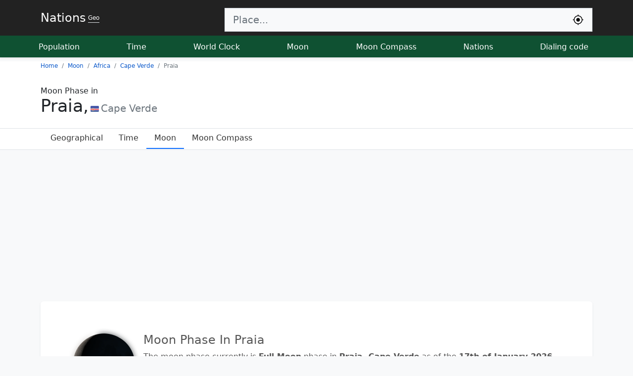

--- FILE ---
content_type: text/html; charset=UTF-8
request_url: https://nationsgeo.com/moon/africa/cv/praia/
body_size: 7033
content:
<!doctype html>
<html lang="en">
<head>
<meta charset="utf-8">
<title>Moon Phases for Praia, Cape Verde</title>
<meta name="description" content="The current moon phase for Praia, Cape Verde is updated every second, and it calculates the current moon illumination for Praia, as well as Praia moonrise and moonset times.">
<meta name="keywords" content="Moon, phase, moonrise, Praia, Cape Verde, today, Current, coordinates, January 2026, moonset, illumination">
<link rel="dns-prefetch" href="https://nationsgeo.com">
<meta name="viewport" content="width=device-width, initial-scale=1">
<link rel="icon" href="https://nationsgeo.com/favicon.png" sizes="64x64" type="image/x-icon">
<link rel="canonical" href="https://nationsgeo.com/moon/africa/cv/praia/">
<meta property="og:url" content="https://nationsgeo.com/moon/africa/cv/praia/">
<meta property="og:type" content="website">
<meta property="og:title" content="Moon Phases for Praia, Cape Verde">
<meta property="og:description" content="The current moon phase for Praia, Cape Verde is updated every second, and it calculates the current moon illumination for Praia, as well as Praia moonrise and moonset times.">
<meta property="og:image" content="https://nationsgeo.com/images/nationslogo2.png">
<meta name="twitter:card" content="summary"></meta>
<meta name="google-site-verification" content="1TrsN1tGxjQHE3h2eHwR34m1TPMcQfGYbKzzVmfhanQ">
  <link href="https://nationsgeo.com/css/bootstrap.min.css" rel="stylesheet" crossorigin="anonymous">
  <style>
.table {
    --bs-table-striped-bg: rgba(25, 135, 84, 0.05);
    --bs-table-hover-bg: rgba(25, 135, 84, 0.08);
}
    a {
      text-decoration: none;
      color: #0a58ca;
    }
    .text-white{
      color:#ffffff;
    }
    span.t {
      border-radius: 4px;
      padding: 0px 5px;
      color: #fff;
      background: #000;
      background: -webkit-gradient(linear, 0% 0%, 0% 100%, from(#141619), to(#0f5132));
      background: -webkit-linear-gradient(top, #141619, #0f5132);
    }

    .pointer{
      cursor: pointer;
    }
    .nav-scroller {
      position: relative;
      z-index: 2;
      height: 2.75rem;
      overflow-y: hidden;
    }

    .nav-scroller .nav {
      display: flex;
      flex-wrap: nowrap;
      padding-bottom: 1rem;
      margin-top: -1px;
      overflow-x: auto;
      text-align: center;
      white-space: nowrap;
      -webkit-overflow-scrolling: touch;
    }

    .flex-even {
      flex: 1;
    }

    .flag {
      width: 26px;
      height: 18px;
      display: inline-block;
    }

    .flag-sm {
      width: 17.33px;
      height: 12px;
      display: inline-block;
    }

    .flag,
    .flag-sm {
      background: url(//nationsgeo.com/images/flags_responsive.png) no-repeat;
      background-size: 100%;
      background-position: 0 98.347107%;
    }

    .countries li {
      min-width: 200px;
    }

    .locationStatus a {
      color: rgb(68, 68, 68);
    }

    .fs-7 {
      font-size: 0.75rem !important;
    }
    .fs-14 {
      font-size: 14px !important;
    }

    .autocomplete-items {
      margin: 0 auto;
      margin-top: 0px;
      position: absolute;
      border: 1px solid #ced4da;
      border-top: none;
      z-index: 1001;
      top: 100%;
      left: 0;
      right: 0;
      max-height: 500px;
      overflow-y: scroll;
    }

    .autocomplete-items div {
      padding: 10px;
      cursor: pointer;
      background-color: #fff;
      text-align: left;
      font-size: .72em;
    }

    .autocomplete-items div:nth-of-type(even) {
      background: #f2f2f2;
    }

    .autocomplete-items div:hover {
      background-color: #e9e9e9;
    }

    .autocomplete-items div .ciname {
      display: block;
      color: #017cbd;
      line-height: 1.2;
    }

    .autocomplete-items div .flag {
      width: 20px;
      height: 14px;
      border-width: 0;
      margin-right: 5px;
    }

    .a .autocomplete-items div:hover {
      background-color: #e9e9e9;
    }

    .autocomplete-active {
      background-color: DodgerBlue !important;
      color: #ffffff;
    }

    .live {
      animation: blinker 1s linear infinite;
    }

    @keyframes blinker {
      50% {
        opacity: 0;
      }
    }
    table.sortable th{
      cursor: pointer;
    }
    table.sortable th:not(.sorttable_sorted):not(.sorttable_sorted_reverse):not(.sorttable_nosort):after { 
    content: " \25B4\25BE";
}
    @media only screen and (max-width: 600px) {
      .block{
        padding: 10px !important;
      }


    }


  </style>
<script async src="https://pagead2.googlesyndication.com/pagead/js/adsbygoogle.js?client=ca-pub-9184638470810001"
 crossorigin="anonymous"></script>
<meta name="msvalidate.01" content="B3C36D79C0FE795C0E7DB5148707B386" />
<!-- Google tag (gtag.js) -->
<script async src="https://www.googletagmanager.com/gtag/js?id=G-PHZVHVTSVZ"></script>
<script>
  window.dataLayer = window.dataLayer || [];
  function gtag(){dataLayer.push(arguments);}
  gtag('js', new Date());

  gtag('config', 'G-PHZVHVTSVZ');
</script>
</head>

<body class="bg-light">

  <header class="shadow-sm" style="background-color: #222222;">
    <div class="container d-flex flex-wrap justify-content-center pt-2 mb-2 ">
      <a href="/" class="d-flex align-items-center mb-3 mb-lg-0 me-lg-auto text-white" title="Nations Geo get to know nations">
        <span class="fs-4">Nations</span> <span class="fs-7 ms-1 border-bottom">Geo</span>
      </a>
      <form class="col-12 col-lg-8 mb-3 pt-2 mb-lg-0" role="search">
        <div class="input-group input-group-lg">
          <input type="search" class="form-control rounded-0 bg-light border-end-0" id="q" placeholder="Place..." aria-label="Search" autocomplete="off" data-result="topSearch" onkeyup="searchEvent(this);">
          <button class="input-group-text rounded-0 bg-light border-start-0" name="submit" onclick="return myLocation('q');">
          <svg width="24px" height="24px" viewBox="0 0 24 24" fill="none" xmlns="http://www.w3.org/2000/svg">
          <path d="M12 8.25C9.92893 8.25 8.25 9.92893 8.25 12C8.25 14.0711 9.92893 15.75 12 15.75C14.0711 15.75 15.75 14.0711 15.75 12C15.75 9.92893 14.0711 8.25 12 8.25Z" fill="black"/>
          <path fill-rule="evenodd" clip-rule="evenodd" d="M12 1.25C12.4142 1.25 12.75 1.58579 12.75 2V3.28169C16.9842 3.64113 20.3589 7.01581 20.7183 11.25H22C22.4142 11.25 22.75 11.5858 22.75 12C22.75 12.4142 22.4142 12.75 22 12.75H20.7183C20.3589 16.9842 16.9842 20.3589 12.75 20.7183V22C12.75 22.4142 12.4142 22.75 12 22.75C11.5858 22.75 11.25 22.4142 11.25 22V20.7183C7.01581 20.3589 3.64113 16.9842 3.28169 12.75H2C1.58579 12.75 1.25 12.4142 1.25 12C1.25 11.5858 1.58579 11.25 2 11.25H3.28169C3.64113 7.01581 7.01581 3.64113 11.25 3.28169V2C11.25 1.58579 11.5858 1.25 12 1.25ZM4.75 12C4.75 16.0041 7.99594 19.25 12 19.25C16.0041 19.25 19.25 16.0041 19.25 12C19.25 7.99594 16.0041 4.75 12 4.75C7.99594 4.75 4.75 7.99594 4.75 12Z" fill="black"/>
          </svg>
          </button>
        </div>
        <div id="resultLocation" class="text-white"></div>
  </form>
    </div>
    <div class="nav-scroller py-1 mb-2" style="background-color: #0f5132;">
      <nav class="nav d-flex justify-content-between container">
        <a class="nav-link p-2 text-white" href="https://nationsgeo.com/population/" title="World population today">Population</a>
        <a class="nav-link p-2 text-white" href="https://nationsgeo.com/time/" title="Current world time">Time</a>
        <a class="nav-link p-2 text-white" href="https://nationsgeo.com/time/worldclock/" title="World clock">World Clock</a>
        <a class="nav-link p-2 text-white" href="https://nationsgeo.com/moon/" title="Current moon phase">Moon</a>
        <a class="nav-link p-2 text-white" href="https://nationsgeo.com/moon/compass/" title="Current moon position">Moon Compass</a>
        <a class="nav-link p-2 text-white" href="https://nationsgeo.com/geo/" title="World geographical map of nations">Nations</a>
        <a class="nav-link p-2 text-white" href="https://nationsgeo.com/dialingcode/" title="All world countries dialing code">Dialing code</a>
      </nav>
    </div>
  </header>
<div class="bg-body">
<div class="">
<nav class="container">
<ol class="breadcrumb fs-7" itemscope itemtype="https://schema.org/BreadcrumbList">
  <li class="breadcrumb-item" itemprop="itemListElement" itemscope itemtype="https://schema.org/ListItem">
    <a itemprop="item" href="https://nationsgeo.com/"><span itemprop="name">Home</span></a>
    <meta itemprop="position" content="1" />
  </li>
  <li class="breadcrumb-item" itemprop="itemListElement" itemscope itemtype="https://schema.org/ListItem">
    <a itemprop="item" href="https://nationsgeo.com/moon/"><span itemprop="name">Moon</span></a>
      <meta itemprop="position" content="2" />
  </li>
  <li class="breadcrumb-item" itemprop="itemListElement" itemscope itemtype="https://schema.org/ListItem">
    <a itemprop="item" href="https://nationsgeo.com/moon/africa/"><span itemprop="name">Africa</span></a>
      <meta itemprop="position" content="3" />
  </li>
  <li class="breadcrumb-item" itemprop="itemListElement" itemscope itemtype="https://schema.org/ListItem">
    <a itemprop="item" href="https://nationsgeo.com/moon/africa/cv/"><span itemprop="name">Cape Verde</span></a>
      <meta itemprop="position" content="4" />
  </li>
  <li class="breadcrumb-item active" aria-current="page" itemprop="itemListElement" itemscope itemtype="https://schema.org/ListItem">
  <span itemprop="name">Praia</span>
      <meta itemprop="position" content="5" /></li>
  </ol>
  </nav>
</div>
<div class="container py-3">
<h1 style="font-size: 35px;"><span class="d-block fs-6">Moon Phase in</span>
Praia,<span class="fs-5 fw-normal text-secondary"><i class="flag-sm mx-1 " style="background-position: 0 20.661157%;"></i>Cape Verde</span>
</h1>
</div>  
<div class="nav-scroller border-top border-bottom">
<ul class="nav container px-3">
  <li class="nav-item">
    <a class="nav-link" href="https://nationsgeo.com/geo/africa/cv/praia" style="color:#333;">Geographical</a>
  </li>
  <li class="nav-item">
    <a class="nav-link" href="https://nationsgeo.com/time/africa/cv/praia/" style="color:#333">Time</a>
  </li>
  <li class="nav-item">
    <a class="nav-link border-bottom  border-2 border-primary" href="https://nationsgeo.com/moon/africa/cv/praia/" style="color:#333">Moon</a>
  </li>
  <li class="nav-item">
    <a class="nav-link" href="https://nationsgeo.com/moon/africa/cv/praia/compass/" style="color:#333">Moon Compass</a>
  </li>
</ul>
    </div>

</div>
<main class="container">  
<div class="my-3 bg-body rounded shadow-sm p-5 block" style="color:#555555">
      <p>
        <img src="https://nationsgeo.com/images/moon/160/lunarphase56.png" alt="Moon Day 28" class="float-start">
        <h2 class="fs-4">Moon Phase In Praia</h2>
        The moon phase currently is <strong>Full Moon</strong> phase in <strong>Praia, Cape Verde</strong> as of the <strong>17th of January 2026</strong>. Currently, the moon is 56 days old and has 2.02% illumination. The current phase began on Saturday, January 17, 2026 and will end on Sunday, January 18, 2026.<br>
      </p>  
    </div>

    <div class="my-3 bg-body rounded shadow-sm p-5 text-center block" style="color:#555555">
      <h2 class="fs-4">Moon Phase In Praia</h2>
      <div><img src="https://nationsgeo.com/images/moon/160/lunarphase56.png" alt="Moon Day 28"></div>  
      <div style="font-size: 35px;"><span class="me-1 fs-1">🌑</span><strong>New Moon</strong></div>
      <div class="fw-bold fs-5 mt-2"><span class="bg-secondary text-white rounded p-1">2.02%</span> Of Illumination</div>
      <div class="fs-2">Saturday, January 17, 2026</div>
      <div id="timenowinthecity"></div>
    </div>
    
    <div class="my-3 bg-body rounded shadow-sm p-5 block" style="color:#555555">
      <h2 class="fs-4">Time of moonrise and set</h2>
      As of today, <strong>Saturday, January 17, 2026</strong> in Praia, Cape Verde, the moon rises in the east direction at <strong>06:04 AM</strong>, and it will set in the west direction at <strong>05:24 PM</strong>.</p>
      <div class="d-flex justify-content-between">
        <div>
            <h3 class="fs-5">Moon Rise</h3>
            <div class="fs-1 fw-bold">06:04 AM</div>
        </div>
        <div>
            <h3 class="fs-5">Moon Set</h3>
            <div class="fs-1 fw-bold">05:24 PM</div>
        </div>
      </div>
    </div>
    
    <div class="my-3 bg-body rounded shadow-sm p-5 block" style="color:#555555">
      <h2 class="fs-5">Moon Today in Praia, Cape Verde</h2>
     <table class="table table-striped table-sm">
      <tbody>
        <tr>
        <th>Phase</th>
        <td><span class="me-1">🌑</span>New Moon</td>
      </tr>
        <tr>
        <th>Illumination</th>
        <td>2.02%</td>
      </tr>
        <tr>
        <th>Moon Age</th>
        <td>56 Day</td>
      </tr>
        <tr>
        <th>Altitude</th>
        <td>29.91°</td>
      </tr>
        <tr>
        <th>Angular</th>
        <td>28.48°</td>
      </tr>
        <tr>
        <th>Period</th>
        <td>11 hour and 20 minute</td>
      </tr>
        <tr>
        <th>Distance</th>
        <td>400,599.52 km</td>
      </tr>
      </tbody>
     </table>
    </div>
    

    <div class="my-3 bg-body rounded shadow-sm p-5 block">
      <h2 class="fs-4">Moon In 24 Hours</h2>
      <table class="table table-striped table-sm table-hover fs-14">
        <thead>
          <tr class="border-bottom border-2 border-success">
            <th>Time</th>
            <th>Age</th>
            <th>Moonlight <span class="d-block fs-7 text-muted">(Illumination)</span></th>
            <th>Distance</th>
          </tr>
        </thead>
        <tbody>
                    <tr>
            <td>Sat 12:00 AM</td>
            <td>27.85</td>
            <td>3.16%</td>
            <td>401,627.42 km</td>
          </tr>
                    <tr>
            <td>Sat 01:00 AM</td>
            <td>27.89</td>
            <td>3.02%</td>
            <td>401,516.84 km</td>
          </tr>
                    <tr>
            <td>Sat 02:00 AM</td>
            <td>27.93</td>
            <td>2.88%</td>
            <td>401,404.84 km</td>
          </tr>
                    <tr>
            <td>Sat 03:00 AM</td>
            <td>27.97</td>
            <td>2.75%</td>
            <td>401,291.43 km</td>
          </tr>
                    <tr>
            <td>Sat 04:00 AM</td>
            <td>28</td>
            <td>2.61%</td>
            <td>401,176.60 km</td>
          </tr>
                    <tr>
            <td>Sat 05:00 AM</td>
            <td>28.04</td>
            <td>2.49%</td>
            <td>401,060.38 km</td>
          </tr>
                    <tr>
            <td>Sat 06:00 AM</td>
            <td>28.08</td>
            <td>2.36%</td>
            <td>400,942.78 km</td>
          </tr>
                    <tr>
            <td>Sat 07:00 AM</td>
            <td>28.12</td>
            <td>2.24%</td>
            <td>400,823.78 km</td>
          </tr>
                    <tr>
            <td>Sat 08:00 AM</td>
            <td>28.16</td>
            <td>2.12%</td>
            <td>400,703.42 km</td>
          </tr>
                    <tr>
            <td>Sat 09:00 AM</td>
            <td>28.2</td>
            <td>2%</td>
            <td>400,581.68 km</td>
          </tr>
                    <tr>
            <td>Sat 10:00 AM</td>
            <td>28.23</td>
            <td>1.89%</td>
            <td>400,458.59 km</td>
          </tr>
                    <tr>
            <td>Sat 11:00 AM</td>
            <td>28.27</td>
            <td>1.78%</td>
            <td>400,334.15 km</td>
          </tr>
                    <tr>
            <td>Sat 12:00 PM</td>
            <td>28.31</td>
            <td>1.67%</td>
            <td>400,208.36 km</td>
          </tr>
                    <tr>
            <td>Sat 01:00 PM</td>
            <td>28.35</td>
            <td>1.57%</td>
            <td>400,081.25 km</td>
          </tr>
                    <tr>
            <td>Sat 02:00 PM</td>
            <td>28.39</td>
            <td>1.47%</td>
            <td>399,952.81 km</td>
          </tr>
                    <tr>
            <td>Sat 03:00 PM</td>
            <td>28.43</td>
            <td>1.37%</td>
            <td>399,823.05 km</td>
          </tr>
                    <tr>
            <td>Sat 04:00 PM</td>
            <td>28.46</td>
            <td>1.28%</td>
            <td>399,691.98 km</td>
          </tr>
                    <tr>
            <td>Sat 05:00 PM</td>
            <td>28.5</td>
            <td>1.19%</td>
            <td>399,559.62 km</td>
          </tr>
                    <tr>
            <td>Sat 06:00 PM</td>
            <td>28.54</td>
            <td>1.1%</td>
            <td>399,425.97 km</td>
          </tr>
                    <tr>
            <td>Sat 07:00 PM</td>
            <td>28.58</td>
            <td>1.02%</td>
            <td>399,291.04 km</td>
          </tr>
                    <tr>
            <td>Sat 08:00 PM</td>
            <td>28.62</td>
            <td>0.94%</td>
            <td>399,154.84 km</td>
          </tr>
                    <tr>
            <td>Sat 09:00 PM</td>
            <td>28.66</td>
            <td>0.86%</td>
            <td>399,017.38 km</td>
          </tr>
                    <tr>
            <td>Sat 10:00 PM</td>
            <td>28.7</td>
            <td>0.78%</td>
            <td>398,878.67 km</td>
          </tr>
                    <tr>
            <td>Sat 11:00 PM</td>
            <td>28.74</td>
            <td>0.71%</td>
            <td>398,738.72 km</td>
          </tr>
                  </tbody>
      </table>
    </div>

    <div class="my-3 bg-body rounded shadow-sm p-5 block">
      <h2 class="fs-4">10 Days Moon Phase Forecast</h2>
      <table class="table table-striped table-sm table-hover fs-14">
        <thead>
          <tr class="border-bottom border-2 border-success">
            <th>Date</th>
            <th>Moon Phase</th>
            <th>Age</th>
            <th>Moonlight <span class="d-block fs-7 text-muted">(Illumination)</span></th>
          </tr>
        </thead>
        <tbody>
                    <tr>
            <td>Sat, 17th Jan</td>
            <td><span class="me-1">🌑</span>New Moon</td>
            <td>27.85</td>
            <td>3.16%</td>
          </tr>
                    <tr>
            <td>Sun, 18th Jan</td>
            <td><span class="me-1">🌑</span>New Moon</td>
            <td>28.77</td>
            <td>0.65%</td>
          </tr>
                    <tr>
            <td>Sun, 18th Jan, Start at 8 PM</td>
            <td><span class="me-1">🌑</span>New Moon</td>
            <td>0.03</td>
            <td>0%</td>
          </tr>
                    <tr>
            <td>Mon, 19th Jan</td>
            <td><span class="me-1">🌑</span>New Moon</td>
            <td>0.18</td>
            <td>0.04%</td>
          </tr>
                    <tr>
            <td>Tue, 20th Jan</td>
            <td><span class="me-1">🌑</span>New Moon</td>
            <td>1.14</td>
            <td>1.46%</td>
          </tr>
                    <tr>
            <td>Tue, 20th Jan, Start at 6 PM</td>
            <td><span class="me-1">🌒</span>Waxing Crescent</td>
            <td>1.87</td>
            <td>3.9%</td>
          </tr>
                    <tr>
            <td>Wed, 21st Jan</td>
            <td><span class="me-1">🌒</span>Waxing Crescent</td>
            <td>2.11</td>
            <td>4.97%</td>
          </tr>
                    <tr>
            <td>Thu, 22nd Jan</td>
            <td><span class="me-1">🌒</span>Waxing Crescent</td>
            <td>3.1</td>
            <td>10.52%</td>
          </tr>
                    <tr>
            <td>Fri, 23rd Jan</td>
            <td><span class="me-1">🌒</span>Waxing Crescent</td>
            <td>4.11</td>
            <td>17.95%</td>
          </tr>
                    <tr>
            <td>Sat, 24th Jan</td>
            <td><span class="me-1">🌒</span>Waxing Crescent</td>
            <td>5.14</td>
            <td>27%</td>
          </tr>
                    <tr>
            <td>Sat, 24th Jan, Start at 10 AM</td>
            <td><span class="me-1">🌓</span>First Quarter</td>
            <td>5.57</td>
            <td>31.16%</td>
          </tr>
                    <tr>
            <td>Sun, 25th Jan</td>
            <td><span class="me-1">🌓</span>First Quarter</td>
            <td>6.18</td>
            <td>37.29%</td>
          </tr>
                    <tr>
            <td>Mon, 26th Jan</td>
            <td><span class="me-1">🌓</span>First Quarter</td>
            <td>7.23</td>
            <td>48.37%</td>
          </tr>
                    <tr>
            <td>Tue, 27th Jan</td>
            <td><span class="me-1">🌓</span>First Quarter</td>
            <td>8.3</td>
            <td>59.69%</td>
          </tr>
                    <tr>
            <td>Tue, 27th Jan, Start at 9 PM</td>
            <td><span class="me-1">🌔</span>Waxing Gibbous</td>
            <td>9.25</td>
            <td>69.33%</td>
          </tr>
                  </tbody>
      </table>
    </div>


  </main>
  
  <div class="container">
    <footer class="py-3 my-4">
      <ul class="nav justify-content-center border-bottom pb-3 mb-3">
        <li class="nav-item"><a href="https://nationsgeo.com/privacypolicy/" class="nav-link px-2 text-muted">Privacy Policy</a></li>
        <li class="nav-item"><span class="nav-link px-2 text-muted">Geo V1.6.2224</span></li>
      </ul>
      <p class="text-center text-muted">© 2026 Nations GEO, Education, Server 3</p>
    </footer>
  </div>


  
  <script>

function appJs(jsFile) {
var element = document.createElement("script");
element.src = jsFile;
document.body.appendChild(element);
return element;
}
function appCss(cssFile) {
var element  = document.createElement('link');
element.rel  = 'stylesheet';
element.type = 'text/css';
element.href = cssFile;
element.media = 'all';
document.body.appendChild(element);
return element;
}



      var siteURL = 'https://nationsgeo.com';
      var timeVar;
      var inpSearch;
      function searchEvent(inp) {
        inpSearch = inp;
        if (inp.value.trim().length <= 1) {
          return false;
        }
        var tResult = inp.dataset.result;
        clearTimeout(timeVar);
        timeVar = setTimeout(function() {
          httpAjax(siteURL + "/ajax.php?do=localsearch&keyword=" + inp.value.toLowerCase()+"&tResult="+tResult, null, function(res) {
            switch(tResult){
              case "worldClock":
                appendResult2(inp, res);
              break;
              case "moonCompass":
                appendResultCompass(inp,res);
                break;
              default:
              appendResult(inp, res);
                break;
            }
          });
        }, 500);
       }
      function appendResult(inp, res) {
        var arr = res;
        var a, b, i, val = inp.value;
        a = document.getElementById(inp.id + "autocomplete-list");
        if (a) {
          a.innerHTML = "";
        } else {
          a = document.createElement("DIV");
          a.setAttribute("id", inp.id + "autocomplete-list");
          a.setAttribute("class", "autocomplete-items");
        }

        inp.parentNode.appendChild(a);
        for (i = 0; i < arr.length; i++) {
          b = document.createElement("DIV");
          b.innerHTML += '<span class="ciname">' + arr[i].city + '</span><span class="flag" style="background-position: ' + arr[i].flag + '"></span><span>' + arr[i].country + '</span>';
          b.innerHTML += "<input type='hidden' value='" + JSON.stringify(arr[i]) + "'>";
          b.addEventListener("click", function(e) {
            var selectedVal = JSON.parse(this.getElementsByTagName("input")[0].value);
            inp.value = selectedVal.alies;
            closeAllLists();
            var fullURL = selectedVal.ci_url;
            window.location.href = fullURL;
          });
          a.appendChild(b);
        }
      }

      function closeAllLists(elmnt) {
        var x = document.getElementsByClassName("autocomplete-items");
        for (var i = 0; i < x.length; i++) {
          if (elmnt != x[i] && elmnt != inpSearch) {
            x[i].parentNode.removeChild(x[i]);
          }
        }
      }
      document.addEventListener("click", function(e) {
        closeAllLists(e.target);
      });
      
        var strObj = {
          sorryaddressnotfound: "Sorry we can't find your address",
          writecitynamenotonlycountryname: "Sorry you should write city name too or address not only the country name.",
          searchingagin: "Searching again",
          sorryerrorhappend: "Sorry a problem occurred please try again ...",
          loadingyourlocation: "Finding your location, please wait ...",
          allowfindinglocation: "Please allow us permission to find your location.",
          sorrydatanotexisit: "Sorry location information unavailable",
          itstakingalogintime: "The process took a long time please try again",
          unknownerrorhapened: "Sorry! an unknown error, Please try again.",
          yourbrowsernotsupport: "Sorry, your browser does not support finding location .",
          searcingpleasewaite: "Searching, please wait",
          youshouldwritecitynameoraddress: "Sorry, you must type the name of the city or address ...",
          pleasewaite: "Please waite ..."
        };
      var resultSearch = document.getElementById("resultLocation");
      var urlforseach = "";
      var trytimes = 0;

      function searchArrayOfObjects(nameKey, myArray) {
        for (var i = 0; i < myArray.length; i++) {
          if (myArray[i].types[0] === nameKey) {
            return myArray[i];
          }
        }
        return false;
      }

      function httpAjax(url, parm, mFunction) {
        var xhttp = new XMLHttpRequest();
        xhttp.onreadystatechange = function() {
          if (this.readyState == 4 && this.status == 200) {
            mFunction(JSON.parse(this.responseText));
          }
        };
        var str = "";
        if (parm != null) {
          for (var key in parm) {
            if (str != "") {
              str += "&";
            }
            str += key + "=" + encodeURIComponent(parm[key]).trim();
          }
        }
        xhttp.open("GET", url + str, true);
        xhttp.send();

      }

      function myLocation(inpId) {
      var inp = document.getElementById(inpId);
      var tResult = inp.dataset.result;
      var resultSearch = document.getElementById(inpId + "resultLocation");
        if (resultSearch) {
          resultSearch.innerHTML = "";
        } else {
          resultSearch = document.createElement("DIV");
          resultSearch.setAttribute("id", inpId + "resultLocation");
          resultSearch.setAttribute("class", "bg-dark text-white");
        }
        inp.parentNode.parentNode.appendChild(resultSearch);
     resultSearch.innerHTML =  strObj.loadingyourlocation + ' ...';
     if (navigator.geolocation) {
        navigator.geolocation.getCurrentPosition(function(position) {
         var localReqParm = {do:'localsearch',lat: parseFloat(position.coords.latitude), lng: parseFloat(position.coords.longitude),tResult:tResult};
         httpAjax(siteURL+"/ajax.php?",localReqParm,function(res){
          resultSearch.innerHTML = "";
          switch(tResult){
              case "worldClock":
                appendResult2(inp, res);
              break;
              case "moonCompass":
                appendResultCompass(inp,res);
                break;
              default:
              appendResult(inp, res);
                break;
            }
         });



},function(error){
       switch(error.code) {
        case error.PERMISSION_DENIED:
            resultSearch.innerHTML = strObj.allowfindinglocation;
            break;
        case error.POSITION_UNAVAILABLE:
            resultSearch.innerHTML = strObj.sorrydatanotexisit;
            break;
        case error.TIMEOUT:
            resultSearch.innerHTML = strObj.itstakingalogintime;
            break;
        case error.UNKNOWN_ERROR:
            resultSearch.innerHTML = strObj.unknownerrorhapened;
            break;
    }
        });
    } else {
        resultSearch.innerHTML = strObj.yourbrowsernotsupport;
    }
return false;
     }

    </script>
  
                
                </body>

</html>

--- FILE ---
content_type: text/html; charset=utf-8
request_url: https://www.google.com/recaptcha/api2/aframe
body_size: 268
content:
<!DOCTYPE HTML><html><head><meta http-equiv="content-type" content="text/html; charset=UTF-8"></head><body><script nonce="YO44aMvUqrORkLg57l73jw">/** Anti-fraud and anti-abuse applications only. See google.com/recaptcha */ try{var clients={'sodar':'https://pagead2.googlesyndication.com/pagead/sodar?'};window.addEventListener("message",function(a){try{if(a.source===window.parent){var b=JSON.parse(a.data);var c=clients[b['id']];if(c){var d=document.createElement('img');d.src=c+b['params']+'&rc='+(localStorage.getItem("rc::a")?sessionStorage.getItem("rc::b"):"");window.document.body.appendChild(d);sessionStorage.setItem("rc::e",parseInt(sessionStorage.getItem("rc::e")||0)+1);localStorage.setItem("rc::h",'1768643479705');}}}catch(b){}});window.parent.postMessage("_grecaptcha_ready", "*");}catch(b){}</script></body></html>